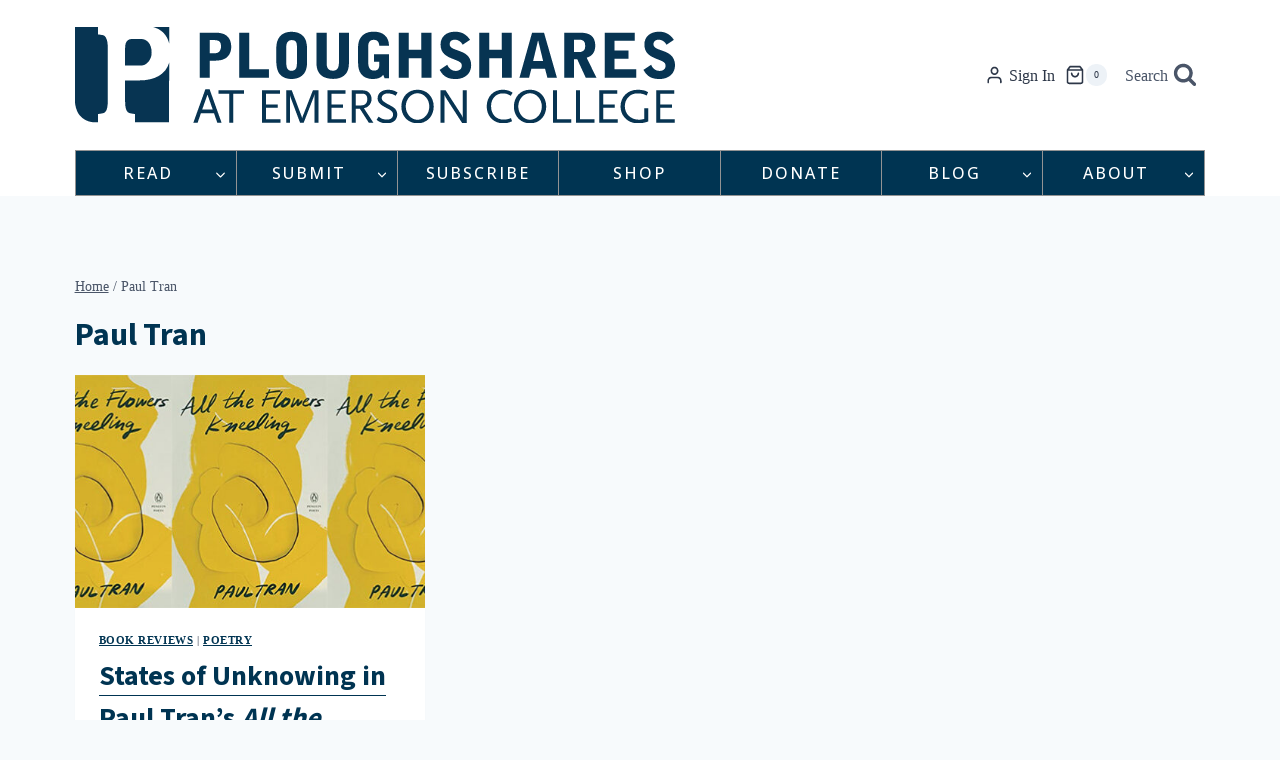

--- FILE ---
content_type: text/html; charset=utf-8
request_url: https://www.google.com/recaptcha/api2/anchor?ar=1&k=6Ld_EJEpAAAAAMo1Sy1ie7iJlDVPh8w3x3DjtOes&co=aHR0cHM6Ly9wc2hhcmVzLm9yZzo0NDM.&hl=en&v=PoyoqOPhxBO7pBk68S4YbpHZ&size=invisible&anchor-ms=20000&execute-ms=30000&cb=nl4h52nhw4gj
body_size: 48611
content:
<!DOCTYPE HTML><html dir="ltr" lang="en"><head><meta http-equiv="Content-Type" content="text/html; charset=UTF-8">
<meta http-equiv="X-UA-Compatible" content="IE=edge">
<title>reCAPTCHA</title>
<style type="text/css">
/* cyrillic-ext */
@font-face {
  font-family: 'Roboto';
  font-style: normal;
  font-weight: 400;
  font-stretch: 100%;
  src: url(//fonts.gstatic.com/s/roboto/v48/KFO7CnqEu92Fr1ME7kSn66aGLdTylUAMa3GUBHMdazTgWw.woff2) format('woff2');
  unicode-range: U+0460-052F, U+1C80-1C8A, U+20B4, U+2DE0-2DFF, U+A640-A69F, U+FE2E-FE2F;
}
/* cyrillic */
@font-face {
  font-family: 'Roboto';
  font-style: normal;
  font-weight: 400;
  font-stretch: 100%;
  src: url(//fonts.gstatic.com/s/roboto/v48/KFO7CnqEu92Fr1ME7kSn66aGLdTylUAMa3iUBHMdazTgWw.woff2) format('woff2');
  unicode-range: U+0301, U+0400-045F, U+0490-0491, U+04B0-04B1, U+2116;
}
/* greek-ext */
@font-face {
  font-family: 'Roboto';
  font-style: normal;
  font-weight: 400;
  font-stretch: 100%;
  src: url(//fonts.gstatic.com/s/roboto/v48/KFO7CnqEu92Fr1ME7kSn66aGLdTylUAMa3CUBHMdazTgWw.woff2) format('woff2');
  unicode-range: U+1F00-1FFF;
}
/* greek */
@font-face {
  font-family: 'Roboto';
  font-style: normal;
  font-weight: 400;
  font-stretch: 100%;
  src: url(//fonts.gstatic.com/s/roboto/v48/KFO7CnqEu92Fr1ME7kSn66aGLdTylUAMa3-UBHMdazTgWw.woff2) format('woff2');
  unicode-range: U+0370-0377, U+037A-037F, U+0384-038A, U+038C, U+038E-03A1, U+03A3-03FF;
}
/* math */
@font-face {
  font-family: 'Roboto';
  font-style: normal;
  font-weight: 400;
  font-stretch: 100%;
  src: url(//fonts.gstatic.com/s/roboto/v48/KFO7CnqEu92Fr1ME7kSn66aGLdTylUAMawCUBHMdazTgWw.woff2) format('woff2');
  unicode-range: U+0302-0303, U+0305, U+0307-0308, U+0310, U+0312, U+0315, U+031A, U+0326-0327, U+032C, U+032F-0330, U+0332-0333, U+0338, U+033A, U+0346, U+034D, U+0391-03A1, U+03A3-03A9, U+03B1-03C9, U+03D1, U+03D5-03D6, U+03F0-03F1, U+03F4-03F5, U+2016-2017, U+2034-2038, U+203C, U+2040, U+2043, U+2047, U+2050, U+2057, U+205F, U+2070-2071, U+2074-208E, U+2090-209C, U+20D0-20DC, U+20E1, U+20E5-20EF, U+2100-2112, U+2114-2115, U+2117-2121, U+2123-214F, U+2190, U+2192, U+2194-21AE, U+21B0-21E5, U+21F1-21F2, U+21F4-2211, U+2213-2214, U+2216-22FF, U+2308-230B, U+2310, U+2319, U+231C-2321, U+2336-237A, U+237C, U+2395, U+239B-23B7, U+23D0, U+23DC-23E1, U+2474-2475, U+25AF, U+25B3, U+25B7, U+25BD, U+25C1, U+25CA, U+25CC, U+25FB, U+266D-266F, U+27C0-27FF, U+2900-2AFF, U+2B0E-2B11, U+2B30-2B4C, U+2BFE, U+3030, U+FF5B, U+FF5D, U+1D400-1D7FF, U+1EE00-1EEFF;
}
/* symbols */
@font-face {
  font-family: 'Roboto';
  font-style: normal;
  font-weight: 400;
  font-stretch: 100%;
  src: url(//fonts.gstatic.com/s/roboto/v48/KFO7CnqEu92Fr1ME7kSn66aGLdTylUAMaxKUBHMdazTgWw.woff2) format('woff2');
  unicode-range: U+0001-000C, U+000E-001F, U+007F-009F, U+20DD-20E0, U+20E2-20E4, U+2150-218F, U+2190, U+2192, U+2194-2199, U+21AF, U+21E6-21F0, U+21F3, U+2218-2219, U+2299, U+22C4-22C6, U+2300-243F, U+2440-244A, U+2460-24FF, U+25A0-27BF, U+2800-28FF, U+2921-2922, U+2981, U+29BF, U+29EB, U+2B00-2BFF, U+4DC0-4DFF, U+FFF9-FFFB, U+10140-1018E, U+10190-1019C, U+101A0, U+101D0-101FD, U+102E0-102FB, U+10E60-10E7E, U+1D2C0-1D2D3, U+1D2E0-1D37F, U+1F000-1F0FF, U+1F100-1F1AD, U+1F1E6-1F1FF, U+1F30D-1F30F, U+1F315, U+1F31C, U+1F31E, U+1F320-1F32C, U+1F336, U+1F378, U+1F37D, U+1F382, U+1F393-1F39F, U+1F3A7-1F3A8, U+1F3AC-1F3AF, U+1F3C2, U+1F3C4-1F3C6, U+1F3CA-1F3CE, U+1F3D4-1F3E0, U+1F3ED, U+1F3F1-1F3F3, U+1F3F5-1F3F7, U+1F408, U+1F415, U+1F41F, U+1F426, U+1F43F, U+1F441-1F442, U+1F444, U+1F446-1F449, U+1F44C-1F44E, U+1F453, U+1F46A, U+1F47D, U+1F4A3, U+1F4B0, U+1F4B3, U+1F4B9, U+1F4BB, U+1F4BF, U+1F4C8-1F4CB, U+1F4D6, U+1F4DA, U+1F4DF, U+1F4E3-1F4E6, U+1F4EA-1F4ED, U+1F4F7, U+1F4F9-1F4FB, U+1F4FD-1F4FE, U+1F503, U+1F507-1F50B, U+1F50D, U+1F512-1F513, U+1F53E-1F54A, U+1F54F-1F5FA, U+1F610, U+1F650-1F67F, U+1F687, U+1F68D, U+1F691, U+1F694, U+1F698, U+1F6AD, U+1F6B2, U+1F6B9-1F6BA, U+1F6BC, U+1F6C6-1F6CF, U+1F6D3-1F6D7, U+1F6E0-1F6EA, U+1F6F0-1F6F3, U+1F6F7-1F6FC, U+1F700-1F7FF, U+1F800-1F80B, U+1F810-1F847, U+1F850-1F859, U+1F860-1F887, U+1F890-1F8AD, U+1F8B0-1F8BB, U+1F8C0-1F8C1, U+1F900-1F90B, U+1F93B, U+1F946, U+1F984, U+1F996, U+1F9E9, U+1FA00-1FA6F, U+1FA70-1FA7C, U+1FA80-1FA89, U+1FA8F-1FAC6, U+1FACE-1FADC, U+1FADF-1FAE9, U+1FAF0-1FAF8, U+1FB00-1FBFF;
}
/* vietnamese */
@font-face {
  font-family: 'Roboto';
  font-style: normal;
  font-weight: 400;
  font-stretch: 100%;
  src: url(//fonts.gstatic.com/s/roboto/v48/KFO7CnqEu92Fr1ME7kSn66aGLdTylUAMa3OUBHMdazTgWw.woff2) format('woff2');
  unicode-range: U+0102-0103, U+0110-0111, U+0128-0129, U+0168-0169, U+01A0-01A1, U+01AF-01B0, U+0300-0301, U+0303-0304, U+0308-0309, U+0323, U+0329, U+1EA0-1EF9, U+20AB;
}
/* latin-ext */
@font-face {
  font-family: 'Roboto';
  font-style: normal;
  font-weight: 400;
  font-stretch: 100%;
  src: url(//fonts.gstatic.com/s/roboto/v48/KFO7CnqEu92Fr1ME7kSn66aGLdTylUAMa3KUBHMdazTgWw.woff2) format('woff2');
  unicode-range: U+0100-02BA, U+02BD-02C5, U+02C7-02CC, U+02CE-02D7, U+02DD-02FF, U+0304, U+0308, U+0329, U+1D00-1DBF, U+1E00-1E9F, U+1EF2-1EFF, U+2020, U+20A0-20AB, U+20AD-20C0, U+2113, U+2C60-2C7F, U+A720-A7FF;
}
/* latin */
@font-face {
  font-family: 'Roboto';
  font-style: normal;
  font-weight: 400;
  font-stretch: 100%;
  src: url(//fonts.gstatic.com/s/roboto/v48/KFO7CnqEu92Fr1ME7kSn66aGLdTylUAMa3yUBHMdazQ.woff2) format('woff2');
  unicode-range: U+0000-00FF, U+0131, U+0152-0153, U+02BB-02BC, U+02C6, U+02DA, U+02DC, U+0304, U+0308, U+0329, U+2000-206F, U+20AC, U+2122, U+2191, U+2193, U+2212, U+2215, U+FEFF, U+FFFD;
}
/* cyrillic-ext */
@font-face {
  font-family: 'Roboto';
  font-style: normal;
  font-weight: 500;
  font-stretch: 100%;
  src: url(//fonts.gstatic.com/s/roboto/v48/KFO7CnqEu92Fr1ME7kSn66aGLdTylUAMa3GUBHMdazTgWw.woff2) format('woff2');
  unicode-range: U+0460-052F, U+1C80-1C8A, U+20B4, U+2DE0-2DFF, U+A640-A69F, U+FE2E-FE2F;
}
/* cyrillic */
@font-face {
  font-family: 'Roboto';
  font-style: normal;
  font-weight: 500;
  font-stretch: 100%;
  src: url(//fonts.gstatic.com/s/roboto/v48/KFO7CnqEu92Fr1ME7kSn66aGLdTylUAMa3iUBHMdazTgWw.woff2) format('woff2');
  unicode-range: U+0301, U+0400-045F, U+0490-0491, U+04B0-04B1, U+2116;
}
/* greek-ext */
@font-face {
  font-family: 'Roboto';
  font-style: normal;
  font-weight: 500;
  font-stretch: 100%;
  src: url(//fonts.gstatic.com/s/roboto/v48/KFO7CnqEu92Fr1ME7kSn66aGLdTylUAMa3CUBHMdazTgWw.woff2) format('woff2');
  unicode-range: U+1F00-1FFF;
}
/* greek */
@font-face {
  font-family: 'Roboto';
  font-style: normal;
  font-weight: 500;
  font-stretch: 100%;
  src: url(//fonts.gstatic.com/s/roboto/v48/KFO7CnqEu92Fr1ME7kSn66aGLdTylUAMa3-UBHMdazTgWw.woff2) format('woff2');
  unicode-range: U+0370-0377, U+037A-037F, U+0384-038A, U+038C, U+038E-03A1, U+03A3-03FF;
}
/* math */
@font-face {
  font-family: 'Roboto';
  font-style: normal;
  font-weight: 500;
  font-stretch: 100%;
  src: url(//fonts.gstatic.com/s/roboto/v48/KFO7CnqEu92Fr1ME7kSn66aGLdTylUAMawCUBHMdazTgWw.woff2) format('woff2');
  unicode-range: U+0302-0303, U+0305, U+0307-0308, U+0310, U+0312, U+0315, U+031A, U+0326-0327, U+032C, U+032F-0330, U+0332-0333, U+0338, U+033A, U+0346, U+034D, U+0391-03A1, U+03A3-03A9, U+03B1-03C9, U+03D1, U+03D5-03D6, U+03F0-03F1, U+03F4-03F5, U+2016-2017, U+2034-2038, U+203C, U+2040, U+2043, U+2047, U+2050, U+2057, U+205F, U+2070-2071, U+2074-208E, U+2090-209C, U+20D0-20DC, U+20E1, U+20E5-20EF, U+2100-2112, U+2114-2115, U+2117-2121, U+2123-214F, U+2190, U+2192, U+2194-21AE, U+21B0-21E5, U+21F1-21F2, U+21F4-2211, U+2213-2214, U+2216-22FF, U+2308-230B, U+2310, U+2319, U+231C-2321, U+2336-237A, U+237C, U+2395, U+239B-23B7, U+23D0, U+23DC-23E1, U+2474-2475, U+25AF, U+25B3, U+25B7, U+25BD, U+25C1, U+25CA, U+25CC, U+25FB, U+266D-266F, U+27C0-27FF, U+2900-2AFF, U+2B0E-2B11, U+2B30-2B4C, U+2BFE, U+3030, U+FF5B, U+FF5D, U+1D400-1D7FF, U+1EE00-1EEFF;
}
/* symbols */
@font-face {
  font-family: 'Roboto';
  font-style: normal;
  font-weight: 500;
  font-stretch: 100%;
  src: url(//fonts.gstatic.com/s/roboto/v48/KFO7CnqEu92Fr1ME7kSn66aGLdTylUAMaxKUBHMdazTgWw.woff2) format('woff2');
  unicode-range: U+0001-000C, U+000E-001F, U+007F-009F, U+20DD-20E0, U+20E2-20E4, U+2150-218F, U+2190, U+2192, U+2194-2199, U+21AF, U+21E6-21F0, U+21F3, U+2218-2219, U+2299, U+22C4-22C6, U+2300-243F, U+2440-244A, U+2460-24FF, U+25A0-27BF, U+2800-28FF, U+2921-2922, U+2981, U+29BF, U+29EB, U+2B00-2BFF, U+4DC0-4DFF, U+FFF9-FFFB, U+10140-1018E, U+10190-1019C, U+101A0, U+101D0-101FD, U+102E0-102FB, U+10E60-10E7E, U+1D2C0-1D2D3, U+1D2E0-1D37F, U+1F000-1F0FF, U+1F100-1F1AD, U+1F1E6-1F1FF, U+1F30D-1F30F, U+1F315, U+1F31C, U+1F31E, U+1F320-1F32C, U+1F336, U+1F378, U+1F37D, U+1F382, U+1F393-1F39F, U+1F3A7-1F3A8, U+1F3AC-1F3AF, U+1F3C2, U+1F3C4-1F3C6, U+1F3CA-1F3CE, U+1F3D4-1F3E0, U+1F3ED, U+1F3F1-1F3F3, U+1F3F5-1F3F7, U+1F408, U+1F415, U+1F41F, U+1F426, U+1F43F, U+1F441-1F442, U+1F444, U+1F446-1F449, U+1F44C-1F44E, U+1F453, U+1F46A, U+1F47D, U+1F4A3, U+1F4B0, U+1F4B3, U+1F4B9, U+1F4BB, U+1F4BF, U+1F4C8-1F4CB, U+1F4D6, U+1F4DA, U+1F4DF, U+1F4E3-1F4E6, U+1F4EA-1F4ED, U+1F4F7, U+1F4F9-1F4FB, U+1F4FD-1F4FE, U+1F503, U+1F507-1F50B, U+1F50D, U+1F512-1F513, U+1F53E-1F54A, U+1F54F-1F5FA, U+1F610, U+1F650-1F67F, U+1F687, U+1F68D, U+1F691, U+1F694, U+1F698, U+1F6AD, U+1F6B2, U+1F6B9-1F6BA, U+1F6BC, U+1F6C6-1F6CF, U+1F6D3-1F6D7, U+1F6E0-1F6EA, U+1F6F0-1F6F3, U+1F6F7-1F6FC, U+1F700-1F7FF, U+1F800-1F80B, U+1F810-1F847, U+1F850-1F859, U+1F860-1F887, U+1F890-1F8AD, U+1F8B0-1F8BB, U+1F8C0-1F8C1, U+1F900-1F90B, U+1F93B, U+1F946, U+1F984, U+1F996, U+1F9E9, U+1FA00-1FA6F, U+1FA70-1FA7C, U+1FA80-1FA89, U+1FA8F-1FAC6, U+1FACE-1FADC, U+1FADF-1FAE9, U+1FAF0-1FAF8, U+1FB00-1FBFF;
}
/* vietnamese */
@font-face {
  font-family: 'Roboto';
  font-style: normal;
  font-weight: 500;
  font-stretch: 100%;
  src: url(//fonts.gstatic.com/s/roboto/v48/KFO7CnqEu92Fr1ME7kSn66aGLdTylUAMa3OUBHMdazTgWw.woff2) format('woff2');
  unicode-range: U+0102-0103, U+0110-0111, U+0128-0129, U+0168-0169, U+01A0-01A1, U+01AF-01B0, U+0300-0301, U+0303-0304, U+0308-0309, U+0323, U+0329, U+1EA0-1EF9, U+20AB;
}
/* latin-ext */
@font-face {
  font-family: 'Roboto';
  font-style: normal;
  font-weight: 500;
  font-stretch: 100%;
  src: url(//fonts.gstatic.com/s/roboto/v48/KFO7CnqEu92Fr1ME7kSn66aGLdTylUAMa3KUBHMdazTgWw.woff2) format('woff2');
  unicode-range: U+0100-02BA, U+02BD-02C5, U+02C7-02CC, U+02CE-02D7, U+02DD-02FF, U+0304, U+0308, U+0329, U+1D00-1DBF, U+1E00-1E9F, U+1EF2-1EFF, U+2020, U+20A0-20AB, U+20AD-20C0, U+2113, U+2C60-2C7F, U+A720-A7FF;
}
/* latin */
@font-face {
  font-family: 'Roboto';
  font-style: normal;
  font-weight: 500;
  font-stretch: 100%;
  src: url(//fonts.gstatic.com/s/roboto/v48/KFO7CnqEu92Fr1ME7kSn66aGLdTylUAMa3yUBHMdazQ.woff2) format('woff2');
  unicode-range: U+0000-00FF, U+0131, U+0152-0153, U+02BB-02BC, U+02C6, U+02DA, U+02DC, U+0304, U+0308, U+0329, U+2000-206F, U+20AC, U+2122, U+2191, U+2193, U+2212, U+2215, U+FEFF, U+FFFD;
}
/* cyrillic-ext */
@font-face {
  font-family: 'Roboto';
  font-style: normal;
  font-weight: 900;
  font-stretch: 100%;
  src: url(//fonts.gstatic.com/s/roboto/v48/KFO7CnqEu92Fr1ME7kSn66aGLdTylUAMa3GUBHMdazTgWw.woff2) format('woff2');
  unicode-range: U+0460-052F, U+1C80-1C8A, U+20B4, U+2DE0-2DFF, U+A640-A69F, U+FE2E-FE2F;
}
/* cyrillic */
@font-face {
  font-family: 'Roboto';
  font-style: normal;
  font-weight: 900;
  font-stretch: 100%;
  src: url(//fonts.gstatic.com/s/roboto/v48/KFO7CnqEu92Fr1ME7kSn66aGLdTylUAMa3iUBHMdazTgWw.woff2) format('woff2');
  unicode-range: U+0301, U+0400-045F, U+0490-0491, U+04B0-04B1, U+2116;
}
/* greek-ext */
@font-face {
  font-family: 'Roboto';
  font-style: normal;
  font-weight: 900;
  font-stretch: 100%;
  src: url(//fonts.gstatic.com/s/roboto/v48/KFO7CnqEu92Fr1ME7kSn66aGLdTylUAMa3CUBHMdazTgWw.woff2) format('woff2');
  unicode-range: U+1F00-1FFF;
}
/* greek */
@font-face {
  font-family: 'Roboto';
  font-style: normal;
  font-weight: 900;
  font-stretch: 100%;
  src: url(//fonts.gstatic.com/s/roboto/v48/KFO7CnqEu92Fr1ME7kSn66aGLdTylUAMa3-UBHMdazTgWw.woff2) format('woff2');
  unicode-range: U+0370-0377, U+037A-037F, U+0384-038A, U+038C, U+038E-03A1, U+03A3-03FF;
}
/* math */
@font-face {
  font-family: 'Roboto';
  font-style: normal;
  font-weight: 900;
  font-stretch: 100%;
  src: url(//fonts.gstatic.com/s/roboto/v48/KFO7CnqEu92Fr1ME7kSn66aGLdTylUAMawCUBHMdazTgWw.woff2) format('woff2');
  unicode-range: U+0302-0303, U+0305, U+0307-0308, U+0310, U+0312, U+0315, U+031A, U+0326-0327, U+032C, U+032F-0330, U+0332-0333, U+0338, U+033A, U+0346, U+034D, U+0391-03A1, U+03A3-03A9, U+03B1-03C9, U+03D1, U+03D5-03D6, U+03F0-03F1, U+03F4-03F5, U+2016-2017, U+2034-2038, U+203C, U+2040, U+2043, U+2047, U+2050, U+2057, U+205F, U+2070-2071, U+2074-208E, U+2090-209C, U+20D0-20DC, U+20E1, U+20E5-20EF, U+2100-2112, U+2114-2115, U+2117-2121, U+2123-214F, U+2190, U+2192, U+2194-21AE, U+21B0-21E5, U+21F1-21F2, U+21F4-2211, U+2213-2214, U+2216-22FF, U+2308-230B, U+2310, U+2319, U+231C-2321, U+2336-237A, U+237C, U+2395, U+239B-23B7, U+23D0, U+23DC-23E1, U+2474-2475, U+25AF, U+25B3, U+25B7, U+25BD, U+25C1, U+25CA, U+25CC, U+25FB, U+266D-266F, U+27C0-27FF, U+2900-2AFF, U+2B0E-2B11, U+2B30-2B4C, U+2BFE, U+3030, U+FF5B, U+FF5D, U+1D400-1D7FF, U+1EE00-1EEFF;
}
/* symbols */
@font-face {
  font-family: 'Roboto';
  font-style: normal;
  font-weight: 900;
  font-stretch: 100%;
  src: url(//fonts.gstatic.com/s/roboto/v48/KFO7CnqEu92Fr1ME7kSn66aGLdTylUAMaxKUBHMdazTgWw.woff2) format('woff2');
  unicode-range: U+0001-000C, U+000E-001F, U+007F-009F, U+20DD-20E0, U+20E2-20E4, U+2150-218F, U+2190, U+2192, U+2194-2199, U+21AF, U+21E6-21F0, U+21F3, U+2218-2219, U+2299, U+22C4-22C6, U+2300-243F, U+2440-244A, U+2460-24FF, U+25A0-27BF, U+2800-28FF, U+2921-2922, U+2981, U+29BF, U+29EB, U+2B00-2BFF, U+4DC0-4DFF, U+FFF9-FFFB, U+10140-1018E, U+10190-1019C, U+101A0, U+101D0-101FD, U+102E0-102FB, U+10E60-10E7E, U+1D2C0-1D2D3, U+1D2E0-1D37F, U+1F000-1F0FF, U+1F100-1F1AD, U+1F1E6-1F1FF, U+1F30D-1F30F, U+1F315, U+1F31C, U+1F31E, U+1F320-1F32C, U+1F336, U+1F378, U+1F37D, U+1F382, U+1F393-1F39F, U+1F3A7-1F3A8, U+1F3AC-1F3AF, U+1F3C2, U+1F3C4-1F3C6, U+1F3CA-1F3CE, U+1F3D4-1F3E0, U+1F3ED, U+1F3F1-1F3F3, U+1F3F5-1F3F7, U+1F408, U+1F415, U+1F41F, U+1F426, U+1F43F, U+1F441-1F442, U+1F444, U+1F446-1F449, U+1F44C-1F44E, U+1F453, U+1F46A, U+1F47D, U+1F4A3, U+1F4B0, U+1F4B3, U+1F4B9, U+1F4BB, U+1F4BF, U+1F4C8-1F4CB, U+1F4D6, U+1F4DA, U+1F4DF, U+1F4E3-1F4E6, U+1F4EA-1F4ED, U+1F4F7, U+1F4F9-1F4FB, U+1F4FD-1F4FE, U+1F503, U+1F507-1F50B, U+1F50D, U+1F512-1F513, U+1F53E-1F54A, U+1F54F-1F5FA, U+1F610, U+1F650-1F67F, U+1F687, U+1F68D, U+1F691, U+1F694, U+1F698, U+1F6AD, U+1F6B2, U+1F6B9-1F6BA, U+1F6BC, U+1F6C6-1F6CF, U+1F6D3-1F6D7, U+1F6E0-1F6EA, U+1F6F0-1F6F3, U+1F6F7-1F6FC, U+1F700-1F7FF, U+1F800-1F80B, U+1F810-1F847, U+1F850-1F859, U+1F860-1F887, U+1F890-1F8AD, U+1F8B0-1F8BB, U+1F8C0-1F8C1, U+1F900-1F90B, U+1F93B, U+1F946, U+1F984, U+1F996, U+1F9E9, U+1FA00-1FA6F, U+1FA70-1FA7C, U+1FA80-1FA89, U+1FA8F-1FAC6, U+1FACE-1FADC, U+1FADF-1FAE9, U+1FAF0-1FAF8, U+1FB00-1FBFF;
}
/* vietnamese */
@font-face {
  font-family: 'Roboto';
  font-style: normal;
  font-weight: 900;
  font-stretch: 100%;
  src: url(//fonts.gstatic.com/s/roboto/v48/KFO7CnqEu92Fr1ME7kSn66aGLdTylUAMa3OUBHMdazTgWw.woff2) format('woff2');
  unicode-range: U+0102-0103, U+0110-0111, U+0128-0129, U+0168-0169, U+01A0-01A1, U+01AF-01B0, U+0300-0301, U+0303-0304, U+0308-0309, U+0323, U+0329, U+1EA0-1EF9, U+20AB;
}
/* latin-ext */
@font-face {
  font-family: 'Roboto';
  font-style: normal;
  font-weight: 900;
  font-stretch: 100%;
  src: url(//fonts.gstatic.com/s/roboto/v48/KFO7CnqEu92Fr1ME7kSn66aGLdTylUAMa3KUBHMdazTgWw.woff2) format('woff2');
  unicode-range: U+0100-02BA, U+02BD-02C5, U+02C7-02CC, U+02CE-02D7, U+02DD-02FF, U+0304, U+0308, U+0329, U+1D00-1DBF, U+1E00-1E9F, U+1EF2-1EFF, U+2020, U+20A0-20AB, U+20AD-20C0, U+2113, U+2C60-2C7F, U+A720-A7FF;
}
/* latin */
@font-face {
  font-family: 'Roboto';
  font-style: normal;
  font-weight: 900;
  font-stretch: 100%;
  src: url(//fonts.gstatic.com/s/roboto/v48/KFO7CnqEu92Fr1ME7kSn66aGLdTylUAMa3yUBHMdazQ.woff2) format('woff2');
  unicode-range: U+0000-00FF, U+0131, U+0152-0153, U+02BB-02BC, U+02C6, U+02DA, U+02DC, U+0304, U+0308, U+0329, U+2000-206F, U+20AC, U+2122, U+2191, U+2193, U+2212, U+2215, U+FEFF, U+FFFD;
}

</style>
<link rel="stylesheet" type="text/css" href="https://www.gstatic.com/recaptcha/releases/PoyoqOPhxBO7pBk68S4YbpHZ/styles__ltr.css">
<script nonce="_1UQNerUG6WbVwTKWTdqnw" type="text/javascript">window['__recaptcha_api'] = 'https://www.google.com/recaptcha/api2/';</script>
<script type="text/javascript" src="https://www.gstatic.com/recaptcha/releases/PoyoqOPhxBO7pBk68S4YbpHZ/recaptcha__en.js" nonce="_1UQNerUG6WbVwTKWTdqnw">
      
    </script></head>
<body><div id="rc-anchor-alert" class="rc-anchor-alert"></div>
<input type="hidden" id="recaptcha-token" value="[base64]">
<script type="text/javascript" nonce="_1UQNerUG6WbVwTKWTdqnw">
      recaptcha.anchor.Main.init("[\x22ainput\x22,[\x22bgdata\x22,\x22\x22,\[base64]/[base64]/[base64]/KE4oMTI0LHYsdi5HKSxMWihsLHYpKTpOKDEyNCx2LGwpLFYpLHYpLFQpKSxGKDE3MSx2KX0scjc9ZnVuY3Rpb24obCl7cmV0dXJuIGx9LEM9ZnVuY3Rpb24obCxWLHYpe04odixsLFYpLFZbYWtdPTI3OTZ9LG49ZnVuY3Rpb24obCxWKXtWLlg9KChWLlg/[base64]/[base64]/[base64]/[base64]/[base64]/[base64]/[base64]/[base64]/[base64]/[base64]/[base64]\\u003d\x22,\[base64]\\u003d\x22,\x22wokRYMKFZMKbc3AVw4tkw5oebEM4K8OFQTfDhBnCssO5dCbCkT/DsWQaHcO9wq/Cm8OXw7FNw7wfw6xKQcOgYcKYV8KuwqkAZMKTwrwRLwnCkcKXdMKbwpjCt8OcPMK0CD3Conxgw5pgXBXCmiIxHsKcwq/DqnPDjD92L8OpVlXCkjTClsORa8OgwqbDpXk1EMOTEsK5wqw9wonDpHjDmjEnw6PDnsK+TsOrP8O/[base64]/w5/Cl8OFVMKnwofDgsO3woFpeFMFwonCvsKrw6RxcMOGecK1wr1HdMK6wr9Kw6rCgsOEY8Odw77DvsKjAkfDhB/DtcK0w7bCrcKlWm9gOsOzcsO7wqYawqAgBXsqFDpVwqLCl1vCgsKNYQHDgX/ChEM+cGXDtAgxG8KSasOxAG3CiVXDoMKowpRrwqMDJArCpsK9w7MnHHTChCbDqHp1OsOvw5XDoS5fw7fCj8O0JFAQw7/[base64]/[base64]/wonDj8KLFsObw5/DosOcw4fDumrDnzdqw4tKNcKPwqXCjsKRbMKyw73Du8OyGxlnw4rDmsOoJMKWVsKLwrQnZ8OJAMK7w797WcODciFZwrXCpMOmOh1aN8KjwrLDqhhoXxnChcOVAsONEn4Oc1DDo8KCKx8dRW0/[base64]/Cr8KJak3DqsOuwpjDvcOVEW0qw6cpAAsMDcO3BMO2ccKxwp99w5NeMU8jw4DDgXR5wqoxw4PCq0wQw4vCqsOdwpHCkBZZXAlUSQvCiMOiAjQtw5l2ccOZw4FJdsOiB8Khw4PDlwvDgsOJw4DChSd/wqTDvzTCpsO/UsKew63CvCN5w6lINMO9w6FSK3DCoWVpVMOTwrPDs8OUw4zChCpMwooFfhPDqQfCnnvDmMKQcRgZw63ClsOMw5fDkMKtwqPDnsOAKSrCjsK1wo7DnEgDwqbChVPDkcO2ZcK4wrzCl8KZdj3Dqk/CgcKbDsK6woDCmmF0w57CksOjwqdfWsKKOW/CtMK+c39Rw5/CmDJEQMOGwrEJYMKSw5JUwpAdw5gmw60CL8OxwrjCisK/wqvCgcK9LnLCs2DDgx/Dgg5xwqTDpDBgfsOXw5M/PcO5OHo9XxxmBcOxw4zDrsKmw7nDscKMUcOeGUE4K8OCQFcPwo/DjMOYwp7ClsOxw589w7xrLcOCwpvDugHDkWskw79Pw5thwoHCoEkiFk0vwqJ6w6rCp8K0d0s6VMOOw5t+PEpdwoldwocVA1Mdw5/CvHDDqEhMcMKGcCTDqsOfNkxSFF7Do8OcwrjDjjoODcK5w7LCoT0NExPDilXDkGkow4o0EcKew43CtsKaBj5Xw5fCrCLClTB6wpd9w6rCtWhORRgHwo/CjcK3McKKHznCilzDpsKewofDqkIbR8KYQXbDkEDCmcO1wqJ8ZBzCssKXQTEqJyLDs8OuwoxNw4zDoMOew4bCmMOZwpjCjizCs1Y1LFlFw5zCtMOXMx/[base64]/w7M/ScK7RiA+asKFw6PCtT3DkcKkKsOiwrHDrcK9wo0PTBHChWbDhww0w4xiwqrDr8KOw63Cn8Kww77DmypbasKPU0YAb0LDiloowrfDqn3ClmDCvcOhwrRmw48uIsK4UcOgesKOw5xLe0HDvsKEw4VxRsOWZDLCn8Kewp/DlMODfDvCvgkgb8Kqw4TCl0HCgy7Cnn/ChsOcLMOsw7NYPsOCVBMbLMOvw5XDrsKcwpB1DXnCgMOhw6nCo0zDpDHDrmUWF8O+c8OYwq7CpMOqwqjDrmnDnMOZQMK4LFjDocK8wqV4XH7DvBrDqMK1Tjdww5x5w6NVw4Fsw6nCpMOoVMOsw6zDsMORTRYywroqw6U+b8O/L0pPwrd9wpbCvcOhXghhLMODwrXClcOswobCuzoBK8OvDcKOfwBlV37CtV0Qw7PDpsOhwoHDn8Kvw6rDsMOuwrAMwrbDsVAOwpw4UzIXQsOlw6XDuCXCoCjCmSElw4zCqMOKEWrCiwhOUV/Cl0/CmURdwpxiw4PCnsK4w5vDsQ7DgsObw6zDqcKtw6d8asOnOcOrTTVgFG8kZsKzw4tywrxtwoRIw4wWw6tPw54Aw5/[base64]/[base64]/DpcOqXMKzw5PCmcOMwqxuYMO6woDDuQTDssKTwofCjwkowrdCwq/[base64]/Crg/DkBZ0wrLClCPCmhDCh8Ocw78TwphEF0lAGcKUw5XClBMgwqjCihZswozCu0M/w5Mpw6VRw7xdwo/Du8KQfcO9wot2Onhfw7zCn0zCucK7E1FZwpfDpw1mGcOcLz8FRw9XH8KKwrTDssKDVcK+wrfDuwbDrTrCqAgtw7HCv3/DsBHDpsKJW0skwqnDhR3DlCHClcKvTjUSRcK1w61nIhTDlcKew5XChMKPU8OOwpAsPhw+Vx/CiyLCgMOvNcK6WVnCmml5csOewpJLwqxfwr3CusOnwpzCqsKDD8O0QwvCqMKbwqzDuGlrwqhrFcKHw5cLfcOWMUzDkU/CvC4eMMK6dyDDicKwwrXDvgTDviLCvcKkRWobwrXCnz/CoF3Cqj9uHMKhbsOPD0bDl8KHwoTDpMKJZQzChzYWK8OHSMOpwootwq/ChMOiA8Ogw7PCnyfClDnCuFcXXsK+XQESw7XCol8VdcOAw6XCjULCrX83wqEtw741TXLDtVXDo0nDiDHDuWTDlyHCksO4wr8pw4tdwoDChGREwqRCw6HCumfChcK4w5HDhMKyUcOzwqM+BiUtwq3DisO1woIuw7TCnsOMFzLDgR/[base64]/DvsOZa8KLW8K3XX7Cm3XCtcO+eV9nC2Vew6BPQW7Di8KETsKywq3DlHnCkMKGwrvDrMKJw4/[base64]/[base64]/RClrfMOWwqYRUhY/[base64]/w4g6fcKvYSwoOMOJw5TCu8OHw7rCrlgSw4pTwo/[base64]/[base64]/w6fDlMOKSQwsw5XCn8K6w5IxKMOsw4/CoF7CncOEw59Pw5XDvsKMw7DCmcKcw6LCg8KFw6sPwo/DucOhbzslS8K7w6TDk8K3w7RWIBkKw7hIfGLDojfDtMOvwo7CpcKqdcK+CCfDnW8hwrYWw6wPwonComfDrsOZZm3DoXjDoMOjwqjDoATCkRjClsOGwrAYFw7CtF5owrhdwq9bw5pZdMOyDh9Sw7jCjMKRw7jCvCzCl1vCrWbCklDCmhpgacKSAFkTKMKCwqfDvyo6w6/CrDHDq8KSdMKoLkHDnMKbw4PCoTnDrzU/[base64]/CicKhw7bCmsKhw5FcSBjCtxosw4nClcOgR2JYw71Rw4NnwqXCp8OXw6nDm8OITwwVwpo/wq1jZyzCrcO8w6MFwqE7wpNjZUHDqMOwBXF5LTLCtcKCSMOmwq/[base64]/SMOLwq/[base64]/CgnkpUMKOwotPJAXCmMObwprCjQjClsOLw4nDkk9sDjzDuAfDn8KqwqRVw6vCtldNwqPDuFcJw6vDnFYaKcKBAcKHEcKdwo5/[base64]/[base64]/Ck8KHwpXCuGrChMKcwolwwoIXwrJ/[base64]/FAvCr8KLQ8K/ZUx8w7NOCRPDg8Oewq/DrcOpfFnCpwPCnsOecsKtC8KPw6LDncKLIVwRwprCvsK0JsKlMA3DpXTCg8OZw4c1BXbCnTTCtMOvwpvDhlI9M8OUw6kcwroww4hWOThNc00Dw7/DrkQBN8OSwr9wwqBmwrjCiMKbw6TCr28TwpAWwrwXak15woVzwp8EwoDDkA5Vw5HCusOgw7VSXsOnfMOqwqc6wpXDlRzDgsKHw7TCvMO+wq0HX8K5w4QPL8KHwrDDoMKrwrJ7QMKFwqlvwo/CvQPCnsK/wo8SAMKqTSVUwpXCrsO9McOmYwRyZMOywopmZMK+fcK7w5ALLGARYsOhGsOGwrtVLcOdWsOBw4tQw7XDvhrDi8Ojw5HCknrDssOHN2/CmMK6KsKGEsOXw77DoTovMsK/wovChsKaGcOaw7w7w4HChkwBw6sXcMKlwoHCkcOxWcKHa2PCk084awREZAvCpybCrsKdYmwdwpXDjkAqwq/DjMKtw5TCusO/LEzCoTbDjzDDs3BkKcOXbzIJwrPCqsOqJsO3OW0pZ8K+w4U+w6DDmMOjXMOzRFDDok7CqcOLOMKrGMKRw65Nw5zCrjQ+X8OJw6IKwoxJwohHw69kw7UQwp/DgsKUQXrDr3h+Dw/DkVfCuj4IQSgqwowvwqzDvMO5wqswdsKcNEVQEcOJUsKSVMKjwqJIwpBLW8O3UUcrwrnDisOCw5vDkiVMR0nDjwE9BsKxZmXCs3TDsmLChMKresOKw7vCm8ObUcOHWF7ChMOqwrt/[base64]/ClsOYw7Vcw5DDs8OYw6XDocODFxDDs8KQdcO1KsKAXk7DvBnCqMOkw6vCs8OowptUwq7DosO/w4rCvcOgRyZoC8K+wqxKw4vDn1l7f2zDuEMVaMOBw4fDuMKGw682QcKHDsOdccOEw7XCoQNGPMOdw43DumDDpMONBAh1wrrDozoUG8OKXkfCscKnwpphw5RTwqrDhwYQw6HDscOvw5nDnWluwrHDicORH1ZzwofCvcKSU8KbwpdPXE9lw4R2wr/[base64]/CoyYpHElYOnogLCcSw4LDhHlyQMKTw4DDrMOJw4/[base64]/wq3CuMKOwpjCmMOPwq/[base64]/DrcOywqEIwpPClzrDtsOgJMOLw7/[base64]/[base64]/ecO/OHHDh8OwYTPCkcONSsKQPgDCozzCqsOiw4vCgsKUAzhYw45YwrdkDVgNN8O7TcKCwr3CmcKnO1XDo8KQwroDwoVqw4MAwrnDqsKJP8OZwpnDmU3DnzTDisKsLsO9GDY4w4bDgcKTwrDDlQtIw6/CisKNw4oOSMO0RMODf8OsUTIrFMOnwpvDkk4caMKcZX03dhzCoVDCpMKBOn1Dw5nDgksnwrR+BXbDth9qwpHDgDnCsFQOQUBCw5LClEFnWcOnwrwPw4jDtCIYw4bCvSVYUcOgBsK5IsO2CcO9aWHDrDNZw7LCmT/Dmw5lQ8OOw5YHwo7DgcOwWMOOW2/Dk8OrKsOcUcK9w5zDtMKZbBZyQMOrwonCk2TCjS0QwpogUsK2wqjCgsOVMFYoTMOdw5jDkHIvUsKww7/CmlzDq8K5w4t/Zidkwr7DknfCucOMw6YVwpnDsMK9wrHDrEJfR0TCt8K9EcKewr/CgsKgwok2w73Dr8KeaGjDuMKPchvCv8K9UyrCiSnCk8OcYxzDqyXDncKiw6hXBsO3Z8KtIcO1AzfDmsO2ZsOhFsOBGsK/wr/DpcKDXVFTw73CiMOaJWPChMO/QsKDDcO3wpZkwr1KVMKNw5DCtsO1YMOtQhzCnkfCi8OywrQMwqRHw5dqw5nCj1DDqHPCkjbDtW3DgsOLCMOfwpnCjsK1wrvDtMOdwq3DlW4FdsO+ZXTCrSUdw6TDr3oTw7g/NU7CvEjCvmTDusKefcOaDcO1GsOUWAVAKn1owpFtG8OAw5XCtFt2w40+w6fDssKpScOfw7Nsw7fDljPCmTsyCxzDrW7Cri8Rw7d+w7R0SH7DhMOSw7rCiMKYw6s3w6zDncO2w45aw7MscMOneMO4KsKLUsOcw5vCkMOGwozDgcK/ImAFcxg6w6TCscO3G1TDkmt2CMOjIMOIw4LCqcKCMsO/WcKpwqTDlMOwwrjCgMOgCyR9w6Zpw7IzbsOKGcOIPMOKw5pkOMKrHWfCjU7DgsKAwqsSb1nCpTvDrcK1bsOfCsKgHsO7wrlWAcKoZyM7WHbCs0/DtMK4w4RIO2PDhg5JVX1iDgghCsK9wpTDtcKtDcOacWhuCm3ChsKwbcOfP8OfwpsbXcKvwqJZPcO9wr8uNlg/cixZRGI3FcOmOw/DrFjCgSZNw6lbwrLDkMO6L089w7pXZMKswqzCisKWw67CrMOyw4vDkMOvJsOWw7otwpHCmxfDnMKjMMO+Z8OJaAHDsU1Hw5YoVMOnw7LDvWFmw7g6BsKaHzrDosOqw51owpfCqUY/w47ClHZ/[base64]/DtADCm8Oaw6BDwrLDs3FDET8Cw4bDgkvCvyl6I2MzD8ONSsKyRFzDuMOrH0EUew/DskDDncOzw7ggwqHDk8KjwpACw7sqw4HCqAPDsMKJTlTCm33CgmkIw5LDl8KWwrhlZcKMw6bCv3MEw7nCgMK4wpcqw53Cimc2NMOBdHvCisOQasKIw7oGw4tuFnnDucOZO2bCszxQwqoWEMOwwr/DmH7ClcKpwrwJw6TDlyJpwoYjw5DCpAnDiH3CusKNw4vDugnDksKFwr/[base64]/[base64]/CvcKow59GdsKwCXYxwrExwprCvMK8cXMqYgZAw513wqFYwqPCmVnDsMKIwq0tf8K7wqvDm1HCiU/DtMKPSy/DuwRtPDPDnsODTCg6RAbDvsOBZTZmSsOew6NIGcOCw5HCvQrCkWVAw71wExx5w4Q7e37Do17CnzDDrMOpw67ChidzFgDCp3kOw47Cg8K+P2FIOF/DqlEnX8KxwpjCp1/Ctx3CocOswrXDnxvCh0LCvMOCwpHDucK4acOiwrgyAXQGd0rCi13CmWtdw5HCu8O6WAwII8O4wo3CtG3CnTNwwpDDrWxbXsKkHhPCqXDClsKQAcO3PTvDqcOxbsKAI8KYwoPDoh46WgTCt19qwrl7wqDCsMKRUMKlSsKjD8KLwq/[base64]/DhE7Cm1DCisK6w6DDvFZNDh8bwqjCkWpfwosiw5kGOMKlXRbDrMOGQsOUwq8JdMOZw57DncKxfBPDicKlwr9swqHCusOoRRcKCMK/wpfDh8KywroiIXZpDy5UwqLCrcKzwozDvcKbSsOQAMOowrjDicOReGgcwrJEw59uXAxww5XCqWHCuS9/[base64]/[base64]/Ci27Cly9zwr/ClMKHwrrDn8K/w4PDrlrCkGDDvsOea8Kbw7PDhcK/EcKNwrHCshB1w7Y1IcKQw4AFwpxswoTCssKAO8KrwppMwr4DSgXDocOqwqDDvDcswrXDm8KRPsOXwqg9wqvDtl/Ds8K1woHCg8KaISzDvCfDlcOKw5k7wq3CoMKmwqBRw688J1fDnW3DjnLCvsOQAcKPw7IfMxHDsMOcwqVRJkvDjsKOwrrDuyTCm8Ogw6HDgsOEV0BefsKvI17Cn8OFw7oAEMK1wopKwr0/w7/CmcOZHUfCgMKYaCQwGMOIw5RbPQ5nGwDCjwTDuikowpRkw6VQCwlGDMOQwqYlSg/DkVLDmC5OwpINcx3DisOPCGbCuMKZWlzDqMKPwpNBJWd8QTckBSHCosOrw43CtlvCtMOES8OAwoA9wpooccOnwoFjw43CocKFHMKpw7hjwp50TcKfIMOkw5IiB8KKBcOew4oIwqN1CCQkAhQ/d8KRwqXDrQLCk2IgP23Dm8K7wrTDj8KwwqjChsKLchAdw49iHMOaBRrDo8Obw6URw4XCm8OAU8OqwofCuSUUwpnCkMKyw6xjJ09YworDnMOhcTxyH3HDqMOnw43DvhpMbsKqw7XDvMOOwo7Ch8K8IC7DhW7DkcOnMsO5wrt6W3Z5aQfDtRlmwqnCiilbUMOlw4/[base64]/Dl8OiFsO1wqJwCcKOw7PDohIew5kFw51+QsKKOgLCosOhHcOnwp3Co8OTwroUb2TCkn3DgTEnwrIdw7/Dj8KAOVnCrMO5LxbDhcOdAMKVRQnDjQFdw71gwpzChjQMOcOYKhkEwpcpesKAwp/DrkHCngbDkCPCgcOCwrvDpsKzf8OVU28Dw65MV2pHbsOlRnvCv8KABMKPw4seSXzDgGJ4QUHCgsKEwqwfF8KYWyN/w5cGwqEcwoZIw7TCvEzCm8KLek4uWcKDJ8O2YcOHbXZ8wrLCgE4kw7kFayjCusOmwqIze05qw5k9wqPCj8KWL8KWLHQ0W1fCjMKaR8ORacOGbFk6AlLDgcOgTMOJw7jDuC/[base64]/[base64]/DuFA6LMKYSMOtfcKFw5xEw7ojw4jDiVwrEzTCtWpMw6ZdJTZKHcKAw6rCsyYWamfCrE/Cp8KCHMOow7DChMKgTTx2ISFUU0jDoUPCiHbDvy8ew5d8w6h8wqJcSx8FL8KrZwF0w7VgLy/CjMKxL0PChMOxZcKIQMOYwpTCucKcw4sXw4hDwqkJdcOoQsK0w6LDssO1wrc3HsKlw7VAwqDCpMOYPMOpwqNTwrUVUmxCHh0nwobCs8KSecO+w5wAw5DDv8KZBMOhw7/CvxzCoQ/DlxYWwo8FZsOLwo3DpMKDw6PDlwPDuwQwAcK1XzVdw5XDh8OgesOcw6pcw5BOwr/DvVbDo8OjAcOyEnJewrdNw6s/Tlcywohxw6LCjBtpw5V+UsKRwr/[base64]/DoXxcbWBfwobCucOdU3FEUCfCtcO2wqoBOgEWcAbCssO6wqPDpsKuw5vCtCvDu8OMw4bCk115wpvDusOqwrDCgMK1fXbDrsKbwplBw4E/wqfDm8Ohw4RYw6hvFwRoD8OjOBnDoijCpMKSSMOBJcKXwonDksKmDcO8w6FZBcO0E2PCrSEzwpYqR8K7AsKqc0Ekw4QIHsKINWjDksKhXQzDg8KPI8O/WDPCuwJrICzDgkfCunEbC8OIQnRYwofDvwXCvcOHwpEHwrhNwqfDgcOYw6xGdXbDisOmwobDqnPDqMKDc8Ocw7bDumLCvFXDicOww7/[base64]/EcKRwp3Dl8Ogw6Afwo0ZwqlcUUg0N8OnwqsXO8Kuwq/DvcKYw5xfO8K9JTMPwoETG8Khw6vDjgs1wo3DgF4LwpsYwr3DnsOCwpLClsOzw4fDtl5hwrzCjWJ2IX/CnMO3w59hMh4pLzfDlgrCkFMiwoBiwo7DgnUVwpvCrRDConrCkcKPbQbDpG3DiBQ5RwbCrcK1FWFJw7zConXDhxvDoExpw4DCiMKEwqHDmG16w6ovRsOpKMOwwoLCncOpVsKtf8OIwpXDiMKkKsOkfMOJBMO0wp3Cv8KZw5pIwq/DtyN5w45cwrgGw4YpwpPDnDTCuAXCiMOswpDCmH0/wqvDp8OyGTJ9wofDm3vClQ/DszzDsXJgwocGwrEhw5ssNAo2HnBWPcOzGMO/wpYQw4/Cg1VjbBUhw4TDsMOQMsOBRG06wrvDucKBw5vChcOqw5p6w4rDq8OBH8Olw6jCiMOoRDUEw73Dl3fDhzjDvkTChUzDqUbDmClYRk1Ew5NPwqbDo2RcwovCn8KpwpTDm8OywpkNwpAlR8OvwoB2dFYVw7QhGMOpwqw/[base64]/bcOww5XDrhrDmMKrN8Kjwrc2U8K1w5tZwrUSfsKDTMOcVX3CjHXDlX3CscKGf8O0woRWesKSw4NOTcOtC8OdQBzDvMOpLQfCoQnDgcKfGijCunFAwopZwpfDgMOuZhnCpsK/w6Byw5bChWnDmBrDmMKqKS8RVcKlQsKvwqvDgcKPcsK3fBw1X3gWwpTDsjHCg8ObwqbCl8KhWcK/EBHClARxwrvCuMOPwrLDmsKFMw/[base64]/Cixhxw4Mtw4vCpsK2JsKDecK7wqt1eTN1wpHDt8KUw7jCo8K4wrRgP0cbEMOLdMOfwp97WTVRwpcpw5XDrMOMw74Kwr7DmVR7wo7CmBgTwo3DncKUWmTClcKtwqwJwqXCojnClirCisKDw61Xw47ChGrDosKrw7YxesOmbl/CgcK/w55CJMK8OMKfwo5dw6YpCsOHwpNMw58GLhfCoCUKwqx1fQvDnR9qZhXCgQnClUsIwoEew6TDnVpaQ8O3X8KcRxLCvcOPwozCqEtxwqLDvsOGO8O/CcKueFUUwojDpcKCHcK4wq0HwoE9wpnDkxzCoGkFTF4occK6wqAKH8OBwq/[base64]/Dj8OWw7PCuFnCkMKpwoHCp1/DpGPDoR/DlsKUA0XDvwHCpw/DtBtcwrJ1w5FiwpXDvgYzwo3CkmpXw4vDmxXCsEjCmhHDucKcw5gzw5vDrcKWSAHCrm3CgzRFECTCuMO5wqvDusOUCsKAw48VwrPDqx4Nw7LClHcEYsKiwoPCpMKGAsK8wrI3wozCgcODacOGwqvChA/CscOpE0BBFS97w6/[base64]/CuEESw40pZmfCnyNvXcOIw5ZOw4bDqMKQYFQXCMOVV8OrwpXDnMK1w6jCkcOwbQ7DvcONScOWwrLCrRTDosKVXGh2wp1PwqvCuMOyw4kXIcKKbH/Cm8Kzw63Cg3vDksKRUsKUw7MHMBwsE1xXNCZpwrPDrsKvQ3pgw6bDrRYjwphIasKRw4TCnMKuw6rCs1o+USUTXmxXHGp7w77CgCcLGMKAw64Lw7LDrCp/U8OMFsKURsKCwpnCjsOdBkFxeDzDs1sAJ8OVIF3CiScXwqnDisOEScK2w43DgmvCvcKvwq9nwoRaYcK8w5LDgsODw5Byw5HDgMKjwqDDgSvCoCDCuUHCu8KSw5rDuUPCicOrwq/DicKXYG4Fw690w5BbcMOQRSfDp8KCUgbDhsOoBW7CtFzDgMKTAcO4RGIKw5DClkgtw6oiwpIGwq3CnHXDgMKIOMKKw6swagU/K8O3RcKLPEjCm2Jvw49GfWdHw63CtMKiTgbCuGTCk8KEGh/DssOuNUhwR8OBw47CmhtNw6jDg8KFw4fCk1YqTcK2ZhIBei8sw5QUR1t2S8Kqw61oM1NHVkfDt8KIw53CpcKaw4RUfT4gwq/[base64]/CrUsvFcOVw5cDwrDDrGM+VjkqHzl/w58oIR5aPcOyZFwcHyLCk8KZNMORwq7DrMKNwpfDiVgZaMKTwr7DoE4ZF8O6w4x8TXXCllp5ZF0Hw7zDvMO3woXDvWTDtWllDcKdDnAXw5/CsFpvw7HDihbCnStewoPCrS0KODTDoT9ewqPDhDvCnsKnwp0AT8KawpUYOiXDoQ/DvEFZJcKpw64+e8OdXhNSEG1+JDrCp0BmNMOPPcO3wqENC3Uow6oywoDClWpCFMOgUMKxcBPDiDVSXsOQw5TCvMOKI8OSwpBRw5HDtC82J1cuTMKOYFrCn8Omwok2JcOdw7g6IElgw5bCoMOlworDicKqKMK3w6gNWcKmwrLDohfDvMKbPcOBwp0rw6/DjCgjYBjClsKrJ0ZxOsORKCRAPE3DvBvDgcKCw5PCryROJyEVbz/CtsOhccKreTBrwrk2BsO/w69WEMOsO8OEwrhGRyRrwrbCg8OKVG3Cq8Krw6l2wpfDosOqwrPCoGPDgsO+w7FxLsKfGUfCr8K0wpjDlEN7E8ORwoB5wpnCrkUSw5HDlsKqw4vDjsKZw7UWw5rCucOewqpEOzNRJ1oncijCqSRJG0shfjEtwqEyw51hLsOKw4BRNT/[base64]/CuMKiw7hpMzPDisK2N8KCDcKaSzNlAgZ0UjzChMKPw4vCp03Dj8KLwpUwBMOjwokbDsOqAcO8PMOTPE7Cpx7DqsKqGEPDhsKqAmomScOmAkdBD8OYQT7CsMOow45Nw7HClMOrwpMKwp4awpTDqnHDhXvCgMKoPsK2MzDChsKPER/CuMK3CsOYw6Y5w59/eXEow5IhOzbCmsK8w4nDqEJGwqwFUcKSJsOwbcKewpcTPlN2w5jDtMK8A8K8w5LCr8OYUkZTYMKrw7LDrcKQw6jCv8KKCUvCp8KTwqzCpWvDuHTDok8QDCvCgMOfw5MPW8KFwqF9DcKVGcO/w5NnEzDCvV/DiWTDhT7CiMOAWljDjSEkw7LDoBTCrsOUBkNMw5bCpsOHw4Mpw7NFDVBvNjtuKcK3w4dsw6oKw5bDhCxMw4QZw6lrwqglwpXClsKdVcOaPVBCB8OtwrZQN8Oiw4XDh8KCwp92csOYwqctPQFAScObMXfChcKwwq5ywoRZw5LCvcOfDsKGdW3Dm8OnwqsyDMK/aWABRcKKXAhTDG9RK8KqdFPDgwjCpT4oEF7CiDUrwq5mw5Mlw6rCgMO2wp/[base64]/DscOFLzrDp2xcw4LDjsKjwoMFLiPDkMKzGcKIJsOhw7B9EiDDqsKmaj3CucKbBVgcV8ORw6PDmTDCv8Kjwo7CkivCrUcbw7HDocOJRMOFw7PCtMO8wq3Cu1zDvQMEJsOUBGbCj2vDhG4EJcODICkww7pCFDl/fMOBwofCmcKqesK4w7/CpUEWwoQuwqTDmBfDuMKZwrRgw5HCuE/[base64]/CtG5gCDTCicKADcKuw4oCLiQlBEQKZ8Kuw6t3NsODPsODT2EZw7DDq8OYw7UoNTnCgB3CncO2ExF+HcK2CyXDnEjCr0RedxMPw6zCkcKDwp/[base64]/DlMOow6DCs2HCsMK5woJ5wrBfwqU5wrhOb8O8bHnCk8KuXE5Td8K8w6lYUnwzw5swwoDDhENnf8O+woIkw7VyGsKLdcKRwpPCmMKcS2DDvQzCmFDCn8OAD8KpwpM/GiHChDbCicO5wrzCqsKiw4jCsynCrsOqw5PCksOjw7XCs8OITsOUZRUYazbCkcOHwpjCrjZyBzd2E8KfKBIcw6zDnzzDi8KBwqTDk8Obw6zDkEfDiAItw4LCjh3ClGAEw7bDlsKiU8KRw5HDl8OzwpwgwotQwozCsBgvwpQBw69wJsKHw6PDr8K/PcK0wrbDkB/[base64]/ClsKLwo09TkgITEwfGsKnw4DDvMKewrvCp8Ouw6VtwowRK0ogcRzCvgxVw6IiMMODwobCpwDDocKcDzTDksKhwpvClcKbPMOOw6TDscKxw6jCv03DlDg3wo/CiMOrwrg8w6oxw7XCrsOgw4s5UMO4E8O3RMKNw4jDpmVadU4dw4rClA0zwoDCkMO2w5smEMKjw451w6nCh8K0wr5iwqs3OiAEK8ONw4cbwqV5YH3DjMODCQU5wrE8W1PCs8Ohw7NWO8Kjwo7Dky8Two9twq3Cok/DqCVJw4bDnjsQUV1JJVlge8KJwpNRwoRufcKpw7Egw58bXinCusO7w6l9w5wnBcOpw6jCgzopwr/DqSHDoSJJGHY7w78XTcKQH8Kew7UPw7d5OcK9wq/DsWPCmG7CosOrw7/CrsO/RgXDkA7CsiFxwrZcw4dFajwrwrPCucKIKGp9XcOnw6wtBlYOwqF4FBzCpF5kesOcwoYvwqMFLMOjasKRXxwww4/CoAZOLgY1R8Oew5Ecf8OPw5nCuF4/[base64]/DomLDrWZLwqtjwpgPw55kwqHChiHCvTHDli9fw7kcw6kLw4HDoMKPwoXCtcOFM1vDicOhQRMhw6BQwph+w5JZw6URaC1ow5PDksO/w4jCu8KkwrRsWVl0woZ9fFLCv8O4wrbCjMKCwqQPw6wXHV1vCTAuXFJMw4h3wpbCgMKsw5LCpgbCicK9w6LDnSdHw7tEw7Jdw53DvjXDh8KFw4TCvcK0w4LCpR8Ve8KjccKlw4YKW8K9w7/CiMOWNMOXEsKVwqPCjWIFw4dSw7vDgcOfKcOvSFHCgMOewrQRw4zDlMOww7PDkVQ8w5/DrcOQw40BwqjCtUxIwq91DcOjwpfDksKHEx/DtcOjwrN/GMKsIMOQwrHDvUbDvHoYw57DmFhqw5N4SMObwoc9SMKSZMKaXlA1w6s1T8ONCcO0EMKxbMOEYcKFIFBUwpVQw4fCmMO8wrjDnsOJFcOuEsKSdMKZw6bDojkjO8OTEMK6ScKQw50Qw5rDu1nCvnABwqcpfi/DjFtTBHXCrcKdw6JZwoISLsOIa8KpwpHCnsK4AHvCtMO0X8OgRnUyMMOrMgpwN8O9w7cDw7nDtxfDlTfCog89P11TY8OQwp/CsMKhOQbCp8KkL8ObSsOkwpjDiksLKyUDwqLCmsOzw5Ifw4zDo1/CgBfDhUY+woPCtGHDukDChERaw4QVJ39nwq/DhWvDvcOXw5/DvAzDhcOXKcOKRcOnw748YDwjw7duw6keZR7Cp2zCiX/CjSnDtC/[base64]/Cj8KlIBrDjsOBwpcteMKjwqXDiMO8wr/[base64]/Ch8ONXlw2wo/ClSPDrzsYcsKSf3d0fT0/NMKzSEplJ8OoIMO2cnnDrMOJQW7Dj8KMwrRWWkrCpsKRwoDDslfDo2fDkCtyw5/CgMO3KsOmSMO/eWHDisKIaMO0wqLCgTHCgjFcwpnDrsKcw5/CkG7DhATCh8OzGMKcB25MNcKLw4fDhcODwr4Rw6fCvMKhPMOnwq13wqRDLBLDh8Kdwos3WQ8wwoV+L0XCszjCqVrCkj1HwqcbC8K3w77DngwUwrBiKH7Drj/CmsKgAX9Qw78IaMKgwo0of8KRw6U6In7CpWHDsxhhwpfDtsK1w6c9w5IpKBjDucOGw5/DqgVoworCiRHDnMOuJnJxw5NpNMO/w659DMOXRMKxVMKDw6bCuMKrwp0hJsKCw5MKDwfCt3wWflfDowVXR8KfH8OgFjQ7w651wqDDgsO5GMOSw7zDksOUWMOBa8O2VMOmwrzDhlHCv0UDXEw6wr/CtMOsMsO+wo/[base64]/[base64]/wp7CulMOIj7DizvCqUoWw7wQw6zDtz5YYWVDPcKJw5VCw6x3wqMLw5zDl2XCoxfCoMK0wqDDuzh6MMKLwqDDnxEATcOmw4DCssKhw7XDtkXCimxcWsOHAcK1N8KpwoXDkMKeIT5rw6vCnMOjJWAxEcOCBC/DuzsTwqoNAnRgUsK2TUjDjVvCmcOJCMOceg/CilINbsKzZMOQw5XCvl5YIcODwofCjcKKw7rDkn93w798K8O0woBECyPDt05bCWwYw5kAw5FGRcOuKWR9S8K4LnrDgxIlf8KCw7wuw5vCiMOCZsKRw4PDnsK5wqplGjPCm8OCwqDConjChXgcw5BMw6hpw5jDq3fCqMOuEsK0w7AEC8K3csK/wohmGMOEw5REw7DDi8KGw67CsDbCqltla8Ocw6AjJRvCk8KSOsOubsODSRsDK03Cn8OrSyADesONRcOkwpUtEVLDiCYVEgEvwo5jwr1gUcKpZMKVw4XDjh7Dm0FZRynCuxbDhsOlM8K/[base64]/DgQFFd8O0w5sVwqNxBwfDucOaXGrDpGV0RMKoEjrDilLCu2fDu1dTIMKOKcO2w77DnsKBwp7Dq8KUH8OYw4rCsEfCjFfDlR0mwpljw6s+wo9IfsOXw5fDvsONXMKFw6HDnXPDrMKWTsKfwpvCm8O9w4LCnMKrw6RIwrUxw55iGwfCnRfDg0IKUsKDb8K/ZcKsw7vDrFlpwrQNOTTCkBsBw6pEAB3DtcKMwo7DuMK9wq/DnBRFw57CjMOSIMOgw5tFwq4XHMKgwpJTOMKyw4bDiUXClcKyw7/Crw0oHMK0woNSFS3DmcK1ImDDgMOJDlksaWDCkQ7CtBVKwqc2TcK+QcOhw6bCl8KrInbDu8OAwobDsMKyw4V2w7Bbd8KwwrXCmsKcw43Dh0rCpMKzCAJqbWjDnMO5wrcxPyUwwoHDnkNqbcOzw6NUbsK1RG/CkTTClWrDvhIXFRbDjcO1wqRMJ8KhTxbCl8OhFU1/w43DmsK4woDCn0TDnXEPwpwse8OgCsOQT2Qywo3ClRDDpcO+KGfDszNMwqnDmcK/wo4VBMODdl7CpMKnR23CtmpKV8O8DMOZwonDhcKzQ8KcF8OXA2tyworClcKRwr7CrcKBJyDDp8O2w4p0BsKWw7vDs8O2w5pKHzLCjcKULCMxSBLDl8OAw5TCu8KPQUskS8OlAMOBwpUGw54UUHjCsMOmwr8tw43CpmPDiD7DtcKpYsOteEIXXcOFw4RQw6/[base64]/Cok3DpMOywp3DhyTDnMKfwo9pDjnDmiVswoFUHMOCwrg2wrkjbkrDrsOdUcOpwrgTPmhbw6nDtcOQRF7DgcKnw7/CnkfDlcKfBXwOwoVIw4QaUcOKwrUEb17CgAFDw4QcAcOYVGjCoxHCgRvCtgllLMK+MMKNW8OMBsOxNsO9w4UCekVmIg\\u003d\\u003d\x22],null,[\x22conf\x22,null,\x226Ld_EJEpAAAAAMo1Sy1ie7iJlDVPh8w3x3DjtOes\x22,0,null,null,null,1,[21,125,63,73,95,87,41,43,42,83,102,105,109,121],[1017145,420],0,null,null,null,null,0,null,0,null,700,1,null,0,\[base64]/76lBhnEnQkZnOKMAhk\\u003d\x22,0,1,null,null,1,null,0,0,null,null,null,0],\x22https://pshares.org:443\x22,null,[3,1,1],null,null,null,1,3600,[\x22https://www.google.com/intl/en/policies/privacy/\x22,\x22https://www.google.com/intl/en/policies/terms/\x22],\x22CdYboKhGTjBY39kJLQP0V1wHotDIDrK6wDJPE4VrSlA\\u003d\x22,1,0,null,1,1768757832687,0,0,[87],null,[103,67,130,194,170],\x22RC-dQTiOFLVGpyAhw\x22,null,null,null,null,null,\x220dAFcWeA5hTLASNPlVnpSeeXJXr009c1YSGSsaVPoYjfQYwKSxD5CZHbsljkP0V-ugQttMvOUtDFgH4m0X_s-cpaeil-Y1VGH6Ag\x22,1768840632636]");
    </script></body></html>